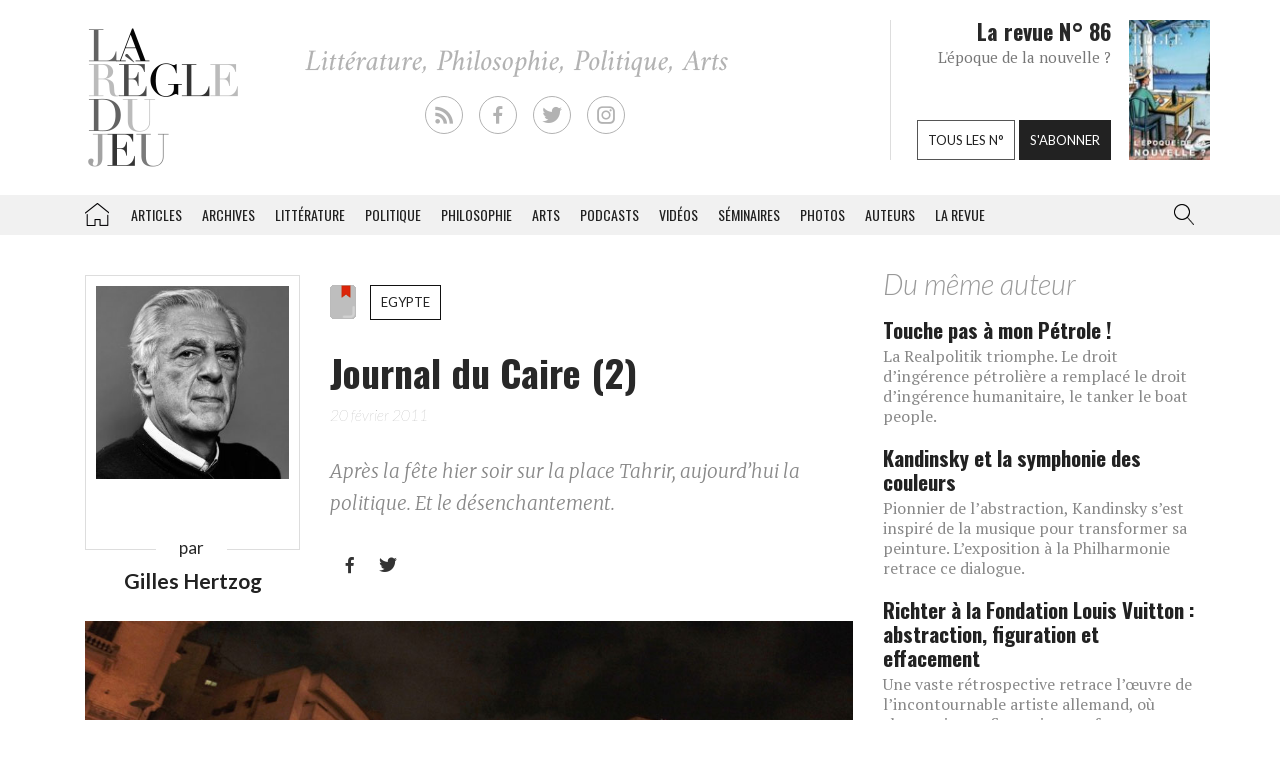

--- FILE ---
content_type: text/html; charset=UTF-8
request_url: https://laregledujeu.org/2011/02/20/4837/journal-du-caire-2/
body_size: 24002
content:
<!DOCTYPE html>
<html class="no-js" lang="">

<head>
	
		<script async src="//pagead2.googlesyndication.com/pagead/js/adsbygoogle.js"></script>

		<script>
			(adsbygoogle = window.adsbygoogle || []).push({
				google_ad_client: "ca-pub-8955396641542719",
				enable_page_level_ads: true
			});
		</script>
		<meta charset=utf-8>
	<meta http-equiv=X-UA-Compatible content="IE=edge">
	<meta name="viewport" content="width=device-width, initial-scale=1">
	<meta name="format-detection" content="telephone=no" />
	<!-- The above 3 meta tags *must* come first in the head; any other head content must come *after* these tags -->
	<title>
		Gilles Hertzog, Journal du Caire (2) - La Règle du Jeu - Littérature, Philosophie, Politique, Arts	</title>
	<link rel="profile" href="https://gmpg.org/xfn/11">
	<link rel="pingback" href="https://laregledujeu.org/xmlrpc.php" />
		<meta name='robots' content='index, follow, max-image-preview:large, max-snippet:-1, max-video-preview:-1' />

	<!-- This site is optimized with the Yoast SEO Premium plugin v24.5 (Yoast SEO v24.5) - https://yoast.com/wordpress/plugins/seo/ -->
	<meta name="description" content="Après la fête hier soir sur la place Tahrir, aujourd’hui la politique. Et le désenchantement." />
	<link rel="canonical" href="https://laregledujeu.org/2011/02/20/4837/journal-du-caire-2/" />
	<meta property="og:locale" content="fr_FR" />
	<meta property="og:type" content="article" />
	<meta property="og:title" content="Journal du Caire (2)" />
	<meta property="og:description" content="Après la fête hier soir sur la place Tahrir, aujourd’hui la politique. Et le désenchantement." />
	<meta property="og:url" content="https://laregledujeu.org/2011/02/20/4837/journal-du-caire-2/" />
	<meta property="og:site_name" content="La Règle du Jeu" />
	<meta property="article:publisher" content="https://www.facebook.com/pages/La-r%c3%a8gle-du-jeu-Revue-RDJ/112920092069569" />
	<meta property="article:published_time" content="2011-02-20T13:33:32+00:00" />
	<meta property="article:modified_time" content="2015-08-12T15:04:32+00:00" />
	<meta property="og:image" content="https://laregledujeu.org/files/2011/02/Place-Tahrir-au-Caire-.jpg" />
	<meta property="og:image:width" content="1000" />
	<meta property="og:image:height" content="640" />
	<meta property="og:image:type" content="image/jpeg" />
	<meta name="author" content="Redaction La Règle du Jeu" />
	<meta name="twitter:card" content="summary_large_image" />
	<meta name="twitter:creator" content="@laregledujeuorg" />
	<meta name="twitter:site" content="@laregledujeuorg" />
	<meta name="twitter:label1" content="Écrit par" />
	<meta name="twitter:data1" content="Redaction La Règle du Jeu" />
	<meta name="twitter:label2" content="Durée de lecture est." />
	<meta name="twitter:data2" content="11 minutes" />
	<script type="application/ld+json" class="yoast-schema-graph">{"@context":"https://schema.org","@graph":[{"@type":"WebPage","@id":"https://laregledujeu.org/2011/02/20/4837/journal-du-caire-2/","url":"https://laregledujeu.org/2011/02/20/4837/journal-du-caire-2/","name":"Journal du Caire (2)","isPartOf":{"@id":"https://laregledujeu.org/#website"},"primaryImageOfPage":{"@id":"https://laregledujeu.org/2011/02/20/4837/journal-du-caire-2/#primaryimage"},"image":{"@id":"https://laregledujeu.org/2011/02/20/4837/journal-du-caire-2/#primaryimage"},"thumbnailUrl":"https://laregledujeu.org/files/2011/02/Place-Tahrir-au-Caire-.jpg","datePublished":"2011-02-20T13:33:32+00:00","dateModified":"2015-08-12T15:04:32+00:00","author":{"@id":"https://laregledujeu.org/#/schema/person/6fcb84b6d08b6a98b4635f804fdecb89"},"description":"Après la fête hier soir sur la place Tahrir, aujourd’hui la politique. Et le désenchantement.","breadcrumb":{"@id":"https://laregledujeu.org/2011/02/20/4837/journal-du-caire-2/#breadcrumb"},"inLanguage":"fr-FR","potentialAction":[{"@type":"ReadAction","target":["https://laregledujeu.org/2011/02/20/4837/journal-du-caire-2/"]}]},{"@type":"ImageObject","inLanguage":"fr-FR","@id":"https://laregledujeu.org/2011/02/20/4837/journal-du-caire-2/#primaryimage","url":"https://laregledujeu.org/files/2011/02/Place-Tahrir-au-Caire-.jpg","contentUrl":"https://laregledujeu.org/files/2011/02/Place-Tahrir-au-Caire-.jpg","width":"1000","height":"640","caption":"Place Tahrir, au Caire, suite à la demission de Moubarak"},{"@type":"BreadcrumbList","@id":"https://laregledujeu.org/2011/02/20/4837/journal-du-caire-2/#breadcrumb","itemListElement":[{"@type":"ListItem","position":1,"name":"Accueil","item":"https://laregledujeu.org/"},{"@type":"ListItem","position":2,"name":"Journal du Caire (2)"}]},{"@type":"WebSite","@id":"https://laregledujeu.org/#website","url":"https://laregledujeu.org/","name":"La Règle du Jeu","description":"Littérature, Philosophie, Politique, Arts","potentialAction":[{"@type":"SearchAction","target":{"@type":"EntryPoint","urlTemplate":"https://laregledujeu.org/?s={search_term_string}"},"query-input":{"@type":"PropertyValueSpecification","valueRequired":true,"valueName":"search_term_string"}}],"inLanguage":"fr-FR"},{"@type":"Person","@id":"https://laregledujeu.org/#/schema/person/6fcb84b6d08b6a98b4635f804fdecb89","name":"Redaction La Règle du Jeu","image":{"@type":"ImageObject","inLanguage":"fr-FR","@id":"https://laregledujeu.org/#/schema/person/image/","url":"https://secure.gravatar.com/avatar/8a3bc76bb38684ecc3a174e014d82218?s=96&d=mm&r=g","contentUrl":"https://secure.gravatar.com/avatar/8a3bc76bb38684ecc3a174e014d82218?s=96&d=mm&r=g","caption":"Redaction La Règle du Jeu"},"url":"https://laregledujeu.org/author/mariadefranca/"}]}</script>
	<!-- / Yoast SEO Premium plugin. -->


<meta name="news_keywords" content="armée, caire, démocratie, egypte, militaires, moubarak, opposition, tahrir" />
<meta name="original-source" content="https://laregledujeu.org/2011/02/20/4837/journal-du-caire-2/" />
<link rel='dns-prefetch' href='//code.jquery.com' />
<link rel='dns-prefetch' href='//cdnjs.cloudflare.com' />
<link rel="alternate" type="application/rss+xml" title="La Règle du Jeu &raquo; Flux" href="https://laregledujeu.org/feed/" />
<link rel="alternate" type="application/rss+xml" title="La Règle du Jeu &raquo; Flux des commentaires" href="https://laregledujeu.org/comments/feed/" />
<link rel="alternate" type="application/rss+xml" title="La Règle du Jeu &raquo; Journal du Caire (2) Flux des commentaires" href="https://laregledujeu.org/2011/02/20/4837/journal-du-caire-2/feed/" />
<script type="text/javascript">
/* <![CDATA[ */
window._wpemojiSettings = {"baseUrl":"https:\/\/s.w.org\/images\/core\/emoji\/15.0.3\/72x72\/","ext":".png","svgUrl":"https:\/\/s.w.org\/images\/core\/emoji\/15.0.3\/svg\/","svgExt":".svg","source":{"concatemoji":"https:\/\/laregledujeu.org\/wp-includes\/js\/wp-emoji-release.min.js?ver=6.6"}};
/*! This file is auto-generated */
!function(i,n){var o,s,e;function c(e){try{var t={supportTests:e,timestamp:(new Date).valueOf()};sessionStorage.setItem(o,JSON.stringify(t))}catch(e){}}function p(e,t,n){e.clearRect(0,0,e.canvas.width,e.canvas.height),e.fillText(t,0,0);var t=new Uint32Array(e.getImageData(0,0,e.canvas.width,e.canvas.height).data),r=(e.clearRect(0,0,e.canvas.width,e.canvas.height),e.fillText(n,0,0),new Uint32Array(e.getImageData(0,0,e.canvas.width,e.canvas.height).data));return t.every(function(e,t){return e===r[t]})}function u(e,t,n){switch(t){case"flag":return n(e,"\ud83c\udff3\ufe0f\u200d\u26a7\ufe0f","\ud83c\udff3\ufe0f\u200b\u26a7\ufe0f")?!1:!n(e,"\ud83c\uddfa\ud83c\uddf3","\ud83c\uddfa\u200b\ud83c\uddf3")&&!n(e,"\ud83c\udff4\udb40\udc67\udb40\udc62\udb40\udc65\udb40\udc6e\udb40\udc67\udb40\udc7f","\ud83c\udff4\u200b\udb40\udc67\u200b\udb40\udc62\u200b\udb40\udc65\u200b\udb40\udc6e\u200b\udb40\udc67\u200b\udb40\udc7f");case"emoji":return!n(e,"\ud83d\udc26\u200d\u2b1b","\ud83d\udc26\u200b\u2b1b")}return!1}function f(e,t,n){var r="undefined"!=typeof WorkerGlobalScope&&self instanceof WorkerGlobalScope?new OffscreenCanvas(300,150):i.createElement("canvas"),a=r.getContext("2d",{willReadFrequently:!0}),o=(a.textBaseline="top",a.font="600 32px Arial",{});return e.forEach(function(e){o[e]=t(a,e,n)}),o}function t(e){var t=i.createElement("script");t.src=e,t.defer=!0,i.head.appendChild(t)}"undefined"!=typeof Promise&&(o="wpEmojiSettingsSupports",s=["flag","emoji"],n.supports={everything:!0,everythingExceptFlag:!0},e=new Promise(function(e){i.addEventListener("DOMContentLoaded",e,{once:!0})}),new Promise(function(t){var n=function(){try{var e=JSON.parse(sessionStorage.getItem(o));if("object"==typeof e&&"number"==typeof e.timestamp&&(new Date).valueOf()<e.timestamp+604800&&"object"==typeof e.supportTests)return e.supportTests}catch(e){}return null}();if(!n){if("undefined"!=typeof Worker&&"undefined"!=typeof OffscreenCanvas&&"undefined"!=typeof URL&&URL.createObjectURL&&"undefined"!=typeof Blob)try{var e="postMessage("+f.toString()+"("+[JSON.stringify(s),u.toString(),p.toString()].join(",")+"));",r=new Blob([e],{type:"text/javascript"}),a=new Worker(URL.createObjectURL(r),{name:"wpTestEmojiSupports"});return void(a.onmessage=function(e){c(n=e.data),a.terminate(),t(n)})}catch(e){}c(n=f(s,u,p))}t(n)}).then(function(e){for(var t in e)n.supports[t]=e[t],n.supports.everything=n.supports.everything&&n.supports[t],"flag"!==t&&(n.supports.everythingExceptFlag=n.supports.everythingExceptFlag&&n.supports[t]);n.supports.everythingExceptFlag=n.supports.everythingExceptFlag&&!n.supports.flag,n.DOMReady=!1,n.readyCallback=function(){n.DOMReady=!0}}).then(function(){return e}).then(function(){var e;n.supports.everything||(n.readyCallback(),(e=n.source||{}).concatemoji?t(e.concatemoji):e.wpemoji&&e.twemoji&&(t(e.twemoji),t(e.wpemoji)))}))}((window,document),window._wpemojiSettings);
/* ]]> */
</script>
<style id='wp-emoji-styles-inline-css' type='text/css'>

	img.wp-smiley, img.emoji {
		display: inline !important;
		border: none !important;
		box-shadow: none !important;
		height: 1em !important;
		width: 1em !important;
		margin: 0 0.07em !important;
		vertical-align: -0.1em !important;
		background: none !important;
		padding: 0 !important;
	}
</style>
<link rel='stylesheet' id='wp-block-library-css' href='https://laregledujeu.org/wp-includes/css/dist/block-library/style.min.css?ver=6.6' type='text/css' media='all' />
<style id='classic-theme-styles-inline-css' type='text/css'>
/*! This file is auto-generated */
.wp-block-button__link{color:#fff;background-color:#32373c;border-radius:9999px;box-shadow:none;text-decoration:none;padding:calc(.667em + 2px) calc(1.333em + 2px);font-size:1.125em}.wp-block-file__button{background:#32373c;color:#fff;text-decoration:none}
</style>
<style id='global-styles-inline-css' type='text/css'>
:root{--wp--preset--aspect-ratio--square: 1;--wp--preset--aspect-ratio--4-3: 4/3;--wp--preset--aspect-ratio--3-4: 3/4;--wp--preset--aspect-ratio--3-2: 3/2;--wp--preset--aspect-ratio--2-3: 2/3;--wp--preset--aspect-ratio--16-9: 16/9;--wp--preset--aspect-ratio--9-16: 9/16;--wp--preset--color--black: #000000;--wp--preset--color--cyan-bluish-gray: #abb8c3;--wp--preset--color--white: #ffffff;--wp--preset--color--pale-pink: #f78da7;--wp--preset--color--vivid-red: #cf2e2e;--wp--preset--color--luminous-vivid-orange: #ff6900;--wp--preset--color--luminous-vivid-amber: #fcb900;--wp--preset--color--light-green-cyan: #7bdcb5;--wp--preset--color--vivid-green-cyan: #00d084;--wp--preset--color--pale-cyan-blue: #8ed1fc;--wp--preset--color--vivid-cyan-blue: #0693e3;--wp--preset--color--vivid-purple: #9b51e0;--wp--preset--gradient--vivid-cyan-blue-to-vivid-purple: linear-gradient(135deg,rgba(6,147,227,1) 0%,rgb(155,81,224) 100%);--wp--preset--gradient--light-green-cyan-to-vivid-green-cyan: linear-gradient(135deg,rgb(122,220,180) 0%,rgb(0,208,130) 100%);--wp--preset--gradient--luminous-vivid-amber-to-luminous-vivid-orange: linear-gradient(135deg,rgba(252,185,0,1) 0%,rgba(255,105,0,1) 100%);--wp--preset--gradient--luminous-vivid-orange-to-vivid-red: linear-gradient(135deg,rgba(255,105,0,1) 0%,rgb(207,46,46) 100%);--wp--preset--gradient--very-light-gray-to-cyan-bluish-gray: linear-gradient(135deg,rgb(238,238,238) 0%,rgb(169,184,195) 100%);--wp--preset--gradient--cool-to-warm-spectrum: linear-gradient(135deg,rgb(74,234,220) 0%,rgb(151,120,209) 20%,rgb(207,42,186) 40%,rgb(238,44,130) 60%,rgb(251,105,98) 80%,rgb(254,248,76) 100%);--wp--preset--gradient--blush-light-purple: linear-gradient(135deg,rgb(255,206,236) 0%,rgb(152,150,240) 100%);--wp--preset--gradient--blush-bordeaux: linear-gradient(135deg,rgb(254,205,165) 0%,rgb(254,45,45) 50%,rgb(107,0,62) 100%);--wp--preset--gradient--luminous-dusk: linear-gradient(135deg,rgb(255,203,112) 0%,rgb(199,81,192) 50%,rgb(65,88,208) 100%);--wp--preset--gradient--pale-ocean: linear-gradient(135deg,rgb(255,245,203) 0%,rgb(182,227,212) 50%,rgb(51,167,181) 100%);--wp--preset--gradient--electric-grass: linear-gradient(135deg,rgb(202,248,128) 0%,rgb(113,206,126) 100%);--wp--preset--gradient--midnight: linear-gradient(135deg,rgb(2,3,129) 0%,rgb(40,116,252) 100%);--wp--preset--font-size--small: 13px;--wp--preset--font-size--medium: 20px;--wp--preset--font-size--large: 36px;--wp--preset--font-size--x-large: 42px;--wp--preset--spacing--20: 0.44rem;--wp--preset--spacing--30: 0.67rem;--wp--preset--spacing--40: 1rem;--wp--preset--spacing--50: 1.5rem;--wp--preset--spacing--60: 2.25rem;--wp--preset--spacing--70: 3.38rem;--wp--preset--spacing--80: 5.06rem;--wp--preset--shadow--natural: 6px 6px 9px rgba(0, 0, 0, 0.2);--wp--preset--shadow--deep: 12px 12px 50px rgba(0, 0, 0, 0.4);--wp--preset--shadow--sharp: 6px 6px 0px rgba(0, 0, 0, 0.2);--wp--preset--shadow--outlined: 6px 6px 0px -3px rgba(255, 255, 255, 1), 6px 6px rgba(0, 0, 0, 1);--wp--preset--shadow--crisp: 6px 6px 0px rgba(0, 0, 0, 1);}:where(.is-layout-flex){gap: 0.5em;}:where(.is-layout-grid){gap: 0.5em;}body .is-layout-flex{display: flex;}.is-layout-flex{flex-wrap: wrap;align-items: center;}.is-layout-flex > :is(*, div){margin: 0;}body .is-layout-grid{display: grid;}.is-layout-grid > :is(*, div){margin: 0;}:where(.wp-block-columns.is-layout-flex){gap: 2em;}:where(.wp-block-columns.is-layout-grid){gap: 2em;}:where(.wp-block-post-template.is-layout-flex){gap: 1.25em;}:where(.wp-block-post-template.is-layout-grid){gap: 1.25em;}.has-black-color{color: var(--wp--preset--color--black) !important;}.has-cyan-bluish-gray-color{color: var(--wp--preset--color--cyan-bluish-gray) !important;}.has-white-color{color: var(--wp--preset--color--white) !important;}.has-pale-pink-color{color: var(--wp--preset--color--pale-pink) !important;}.has-vivid-red-color{color: var(--wp--preset--color--vivid-red) !important;}.has-luminous-vivid-orange-color{color: var(--wp--preset--color--luminous-vivid-orange) !important;}.has-luminous-vivid-amber-color{color: var(--wp--preset--color--luminous-vivid-amber) !important;}.has-light-green-cyan-color{color: var(--wp--preset--color--light-green-cyan) !important;}.has-vivid-green-cyan-color{color: var(--wp--preset--color--vivid-green-cyan) !important;}.has-pale-cyan-blue-color{color: var(--wp--preset--color--pale-cyan-blue) !important;}.has-vivid-cyan-blue-color{color: var(--wp--preset--color--vivid-cyan-blue) !important;}.has-vivid-purple-color{color: var(--wp--preset--color--vivid-purple) !important;}.has-black-background-color{background-color: var(--wp--preset--color--black) !important;}.has-cyan-bluish-gray-background-color{background-color: var(--wp--preset--color--cyan-bluish-gray) !important;}.has-white-background-color{background-color: var(--wp--preset--color--white) !important;}.has-pale-pink-background-color{background-color: var(--wp--preset--color--pale-pink) !important;}.has-vivid-red-background-color{background-color: var(--wp--preset--color--vivid-red) !important;}.has-luminous-vivid-orange-background-color{background-color: var(--wp--preset--color--luminous-vivid-orange) !important;}.has-luminous-vivid-amber-background-color{background-color: var(--wp--preset--color--luminous-vivid-amber) !important;}.has-light-green-cyan-background-color{background-color: var(--wp--preset--color--light-green-cyan) !important;}.has-vivid-green-cyan-background-color{background-color: var(--wp--preset--color--vivid-green-cyan) !important;}.has-pale-cyan-blue-background-color{background-color: var(--wp--preset--color--pale-cyan-blue) !important;}.has-vivid-cyan-blue-background-color{background-color: var(--wp--preset--color--vivid-cyan-blue) !important;}.has-vivid-purple-background-color{background-color: var(--wp--preset--color--vivid-purple) !important;}.has-black-border-color{border-color: var(--wp--preset--color--black) !important;}.has-cyan-bluish-gray-border-color{border-color: var(--wp--preset--color--cyan-bluish-gray) !important;}.has-white-border-color{border-color: var(--wp--preset--color--white) !important;}.has-pale-pink-border-color{border-color: var(--wp--preset--color--pale-pink) !important;}.has-vivid-red-border-color{border-color: var(--wp--preset--color--vivid-red) !important;}.has-luminous-vivid-orange-border-color{border-color: var(--wp--preset--color--luminous-vivid-orange) !important;}.has-luminous-vivid-amber-border-color{border-color: var(--wp--preset--color--luminous-vivid-amber) !important;}.has-light-green-cyan-border-color{border-color: var(--wp--preset--color--light-green-cyan) !important;}.has-vivid-green-cyan-border-color{border-color: var(--wp--preset--color--vivid-green-cyan) !important;}.has-pale-cyan-blue-border-color{border-color: var(--wp--preset--color--pale-cyan-blue) !important;}.has-vivid-cyan-blue-border-color{border-color: var(--wp--preset--color--vivid-cyan-blue) !important;}.has-vivid-purple-border-color{border-color: var(--wp--preset--color--vivid-purple) !important;}.has-vivid-cyan-blue-to-vivid-purple-gradient-background{background: var(--wp--preset--gradient--vivid-cyan-blue-to-vivid-purple) !important;}.has-light-green-cyan-to-vivid-green-cyan-gradient-background{background: var(--wp--preset--gradient--light-green-cyan-to-vivid-green-cyan) !important;}.has-luminous-vivid-amber-to-luminous-vivid-orange-gradient-background{background: var(--wp--preset--gradient--luminous-vivid-amber-to-luminous-vivid-orange) !important;}.has-luminous-vivid-orange-to-vivid-red-gradient-background{background: var(--wp--preset--gradient--luminous-vivid-orange-to-vivid-red) !important;}.has-very-light-gray-to-cyan-bluish-gray-gradient-background{background: var(--wp--preset--gradient--very-light-gray-to-cyan-bluish-gray) !important;}.has-cool-to-warm-spectrum-gradient-background{background: var(--wp--preset--gradient--cool-to-warm-spectrum) !important;}.has-blush-light-purple-gradient-background{background: var(--wp--preset--gradient--blush-light-purple) !important;}.has-blush-bordeaux-gradient-background{background: var(--wp--preset--gradient--blush-bordeaux) !important;}.has-luminous-dusk-gradient-background{background: var(--wp--preset--gradient--luminous-dusk) !important;}.has-pale-ocean-gradient-background{background: var(--wp--preset--gradient--pale-ocean) !important;}.has-electric-grass-gradient-background{background: var(--wp--preset--gradient--electric-grass) !important;}.has-midnight-gradient-background{background: var(--wp--preset--gradient--midnight) !important;}.has-small-font-size{font-size: var(--wp--preset--font-size--small) !important;}.has-medium-font-size{font-size: var(--wp--preset--font-size--medium) !important;}.has-large-font-size{font-size: var(--wp--preset--font-size--large) !important;}.has-x-large-font-size{font-size: var(--wp--preset--font-size--x-large) !important;}
:where(.wp-block-post-template.is-layout-flex){gap: 1.25em;}:where(.wp-block-post-template.is-layout-grid){gap: 1.25em;}
:where(.wp-block-columns.is-layout-flex){gap: 2em;}:where(.wp-block-columns.is-layout-grid){gap: 2em;}
:root :where(.wp-block-pullquote){font-size: 1.5em;line-height: 1.6;}
</style>
<link rel='stylesheet' id='contact-form-7-css' href='https://laregledujeu.org/wp-content/plugins/contact-form-7/includes/css/styles.css?ver=6.0.4' type='text/css' media='all' />
<link rel='stylesheet' id='dashicons-css' href='https://laregledujeu.org/wp-includes/css/dashicons.min.css?ver=6.6' type='text/css' media='all' />
<link rel='stylesheet' id='rdj-style-css' href='https://laregledujeu.org/wp-content/themes/rdjv3/style.css?ver=4.02' type='text/css' media='all' />
<link rel='stylesheet' id='font-awesome-css' href='//cdnjs.cloudflare.com/ajax/libs/font-awesome/5.10.2/css/all.min.css?ver=6.6' type='text/css' media='all' />
<link rel='stylesheet' id='new-royalslider-core-css-css' href='https://laregledujeu.org/wp-content/plugins/new-royalslider/lib/royalslider/royalslider.css?ver=3.4.1' type='text/css' media='all' />
<link rel='stylesheet' id='rsUni-css-css' href='https://laregledujeu.org/wp-content/plugins/new-royalslider/lib/royalslider/skins/universal/rs-universal.css?ver=3.4.1' type='text/css' media='all' />
<link rel='stylesheet' id='visible_nearby_zoom-css-css' href='https://laregledujeu.org/wp-content/plugins/new-royalslider/lib/royalslider/templates-css/rs-visible-nearby-zoom.css?ver=3.4.1' type='text/css' media='all' />
<link rel='stylesheet' id='__EPYT__style-css' href='https://laregledujeu.org/wp-content/plugins/youtube-embed-plus/styles/ytprefs.min.css?ver=14.2.1.3' type='text/css' media='all' />
<style id='__EPYT__style-inline-css' type='text/css'>

                .epyt-gallery-thumb {
                        width: 33.333%;
                }
                
</style>
<script type="text/javascript" src="https://code.jquery.com/jquery-latest.min.js?ver=6.6" id="jquery-js"></script>
<script type="text/javascript" src="https://laregledujeu.org/wp-content/themes/rdjv3/bootstrap/assets/javascripts/bootstrap.min.js?ver=6.6" id="bootstrap-min-js"></script>
<script type="text/javascript" id="__ytprefs__-js-extra">
/* <![CDATA[ */
var _EPYT_ = {"ajaxurl":"https:\/\/laregledujeu.org\/wp-admin\/admin-ajax.php","security":"b63cb95d02","gallery_scrolloffset":"20","eppathtoscripts":"https:\/\/laregledujeu.org\/wp-content\/plugins\/youtube-embed-plus\/scripts\/","eppath":"https:\/\/laregledujeu.org\/wp-content\/plugins\/youtube-embed-plus\/","epresponsiveselector":"[\"iframe.__youtube_prefs_widget__\"]","epdovol":"1","version":"14.2.1.3","evselector":"iframe.__youtube_prefs__[src], iframe[src*=\"youtube.com\/embed\/\"], iframe[src*=\"youtube-nocookie.com\/embed\/\"]","ajax_compat":"","maxres_facade":"eager","ytapi_load":"light","pause_others":"","stopMobileBuffer":"1","facade_mode":"","not_live_on_channel":"","vi_active":"","vi_js_posttypes":[]};
/* ]]> */
</script>
<script type="text/javascript" src="https://laregledujeu.org/wp-content/plugins/youtube-embed-plus/scripts/ytprefs.min.js?ver=14.2.1.3" id="__ytprefs__-js"></script>
<link rel="https://api.w.org/" href="https://laregledujeu.org/wp-json/" /><link rel="alternate" title="JSON" type="application/json" href="https://laregledujeu.org/wp-json/wp/v2/posts/4837" /><link rel="EditURI" type="application/rsd+xml" title="RSD" href="https://laregledujeu.org/xmlrpc.php?rsd" />
<link rel='shortlink' href='https://laregledujeu.org/?p=4837' />
<link rel="alternate" title="oEmbed (JSON)" type="application/json+oembed" href="https://laregledujeu.org/wp-json/oembed/1.0/embed?url=https%3A%2F%2Flaregledujeu.org%2F2011%2F02%2F20%2F4837%2Fjournal-du-caire-2%2F" />
<script type="text/javascript" src="https://laregledujeu.org/wp-content/plugins/si-captcha-for-wordpress/captcha/si_captcha.js?ver=1768912434"></script>
<!-- begin SI CAPTCHA Anti-Spam - login/register form style -->
<style type="text/css">
.si_captcha_small { width:175px; height:45px; padding-top:10px; padding-bottom:10px; }
.si_captcha_large { width:250px; height:60px; padding-top:10px; padding-bottom:10px; }
img#si_image_com { border-style:none; margin:0; padding-right:5px; float:left; }
img#si_image_reg { border-style:none; margin:0; padding-right:5px; float:left; }
img#si_image_log { border-style:none; margin:0; padding-right:5px; float:left; }
img#si_image_side_login { border-style:none; margin:0; padding-right:5px; float:left; }
img#si_image_checkout { border-style:none; margin:0; padding-right:5px; float:left; }
img#si_image_jetpack { border-style:none; margin:0; padding-right:5px; float:left; }
img#si_image_bbpress_topic { border-style:none; margin:0; padding-right:5px; float:left; }
.si_captcha_refresh { border-style:none; margin:0; vertical-align:bottom; }
div#si_captcha_input { display:block; padding-top:15px; padding-bottom:5px; }
label#si_captcha_code_label { margin:0; }
input#si_captcha_code_input { width:65px; }
p#si_captcha_code_p { clear: left; padding-top:10px; }
.si-captcha-jetpack-error { color:#DC3232; }
</style>
<!-- end SI CAPTCHA Anti-Spam - login/register form style -->
			<script>
			(function(i, s, o, g, r, a, m) {
				i['GoogleAnalyticsObject'] = r;
				i[r] = i[r] || function() {
					(i[r].q = i[r].q || []).push(arguments)
				}, i[r].l = 1 * new Date();
				a = s.createElement(o),
					m = s.getElementsByTagName(o)[0];
				a.async = 1;
				a.src = g;
				m.parentNode.insertBefore(a, m)
			})(window, document, 'script', '//www.google-analytics.com/analytics.js', 'ga');

			ga('create', 'UA-91104-21', 'auto');
			ga('send', 'pageview');
		</script>

	</head>

<body class="post-template-default single single-post postid-4837 single-format-standard post-journal-du-caire-2 rdjv3 blog-1 topic_archive">
	<div id="pagewrap">
		<div id="page-body" class="container-fluid row">
			<header class="top container-fluid row">
				<div id="header-top-area" class="hidden-xs container">
					<div class="col-md-3">
						<a href="/" id="logo" class="left"></a>
					</div>
					<div class="">
						<ul id="social_links">
  <li><a class="rss" href="/feed/" target="_blank"></a></li>
  <li><a class="facebook" href="https://fr-fr.facebook.com/pages/La-regle-du-jeu-Revue-RDJ/112920092069569" target="_blank"></a></li>
  <li><a class="twitter" href="https://twitter.com/laregledujeuorg" target="_blank"></a></li>
  <li><a class="instagram" href="https://www.instagram.com/revuelaregledujeu/?hl=fr" target="_blank"></a></li>
</ul>

											</div>
					<div id="teaser" class="hidden-sm">
						<div class="col-right">
							<figure>
								<a href='https://laregledujeu.org/revue/n-86/'><span style='display: inline-block; margin-left: 0px; margin-top: -1.276617954071px;'><img width="81" height="143" src="https://laregledujeu.org/files/2025/09/la-regle-du-jeu-numero-86-le-retour-de-la-nouvelle-couverture.jpg" class="attachment-81x999 size-81x999 wp-post-image" alt="Couverture du N°85 de La Règle du jeu." decoding="async" srcset="https://laregledujeu.org/files/2025/09/la-regle-du-jeu-numero-86-le-retour-de-la-nouvelle-couverture.jpg 958w, https://laregledujeu.org/files/2025/09/la-regle-du-jeu-numero-86-le-retour-de-la-nouvelle-couverture-170x300.jpg 170w, https://laregledujeu.org/files/2025/09/la-regle-du-jeu-numero-86-le-retour-de-la-nouvelle-couverture-582x1024.jpg 582w, https://laregledujeu.org/files/2025/09/la-regle-du-jeu-numero-86-le-retour-de-la-nouvelle-couverture-85x150.jpg 85w, https://laregledujeu.org/files/2025/09/la-regle-du-jeu-numero-86-le-retour-de-la-nouvelle-couverture-768x1352.jpg 768w, https://laregledujeu.org/files/2025/09/la-regle-du-jeu-numero-86-le-retour-de-la-nouvelle-couverture-873x1536.jpg 873w, https://laregledujeu.org/files/2025/09/la-regle-du-jeu-numero-86-le-retour-de-la-nouvelle-couverture-840x1478.jpg 840w, https://laregledujeu.org/files/2025/09/la-regle-du-jeu-numero-86-le-retour-de-la-nouvelle-couverture-620x1091.jpg 620w, https://laregledujeu.org/files/2025/09/la-regle-du-jeu-numero-86-le-retour-de-la-nouvelle-couverture-420x739.jpg 420w" sizes="(max-width: 81px) 100vw, 81px" /></span></a>							</figure>
						</div>
						<div class="col-left" style="position: relative;">
							<h1>La revue N° 86</h1>
							<h2>L'époque de la nouvelle ?</h2>
							<div class="bottom-buttons">
								<a href="/tous-les-numeros/" class="rdj-btn rdj-btn-white rdj-btn-margin">Tous les n°</a>
								<a href="/boutique/abonnement/" class="rdj-btn rdj-btn-black">S'abonner</a>
							</div>
						</div>
					</div><!-- #teaser -->
				</div>
			</header>
			<script>
var el = document.getElementById('input.search-field');
if (el != null) {
	function blurInput() {
		window.scrollTo(0, 0);
	}
	el.addEventListener('blur', blurInput, false);
}
</script>
<nav id="top-menu" class="navbar navbar-default" data-spy="affix" data-offset-top="192">
	<div class="container"> 
		<!-- Brand and toggle get grouped for better mobile display -->
		<div class="navbar-header">
			<button type="button" class="navbar-toggle" data-toggle="collapse" data-target=".navbar-collapse">
				<span class="icon-bar"></span>
				<span class="icon-bar"></span>
				<span class="icon-bar"></span>
			</button>
			<a class="navbar-brand visible-xs" href="/"></a>
		</div><!-- /.navbar-header --> 
		
		<!-- Collect the nav links, forms, and other content for toggling -->
		<div class="collapse navbar-collapse" id="rdj-collapsible-menu">
			<div id="search-module-xs" class="visible-xs">
				<div class="search-embed">
	<form role="search" method="get" class="search-form form-inline" action="/">
		<div class="form-group">
			<select name="post_type" class="form-control search-post-type">
				<option value="post">Les articles</option>
				<option value="video">Les vidéos</option>
				<option value="seminary">Les séminaires</option>
				<option value="gallery">Les galeries</option>
				<option value="contributor">Les auteurs</option>
				<option value="issue">Les n° de la revue</option>
				<option value="all" selected="selected">Tous les contenus</option>
				<option value="arrabal">Le blog d'Arrabal</option>
			</select>
		</div>
		<div class="form-group input-group"> 
			<input type="text" class="form-control search-field" aria-label="..." placeholder="Rechercher dans la RDJ" value="" name="s" title="Rechercher">
			<span class="input-group-btn">
				<button type="submit" class="search-submit btn btn-default">Rechercher</button>
			</span> 
		</div>
	</form>
</div>			</div>
			<ul class="nav navbar-nav">
				<li id='menu-item-menu-item-21436' class='home menu-item menu-item-type-post_type menu-item-object-page current-menu-item page_item page-item- current_page_item menu-item-menu-item-21436'><a href='https://laregledujeu.org/'>La Règle du jeu – Littérature, Philosophie, Politique, Arts</a></li><li id='menu-item-menu-item-36229' class='menu-item menu-item-type-post_type menu-item-object-page current-menu-item page_item page-item- current_page_item menu-item-menu-item-36229'><a href='https://laregledujeu.org/articles/'>Articles</a></li><li id='menu-item-menu-item-22955' class='menu-item menu-item-type-post_type menu-item-object-page current-menu-item page_item page-item- current_page_item menu-item-menu-item-22955'><a href='https://laregledujeu.org/categorie/dossiers/archives-revue/'>Archives</a></li><li id='menu-item-menu-item-27294' class='menu-item menu-item-type-post_type menu-item-object-page current-menu-item page_item page-item- current_page_item menu-item-menu-item-27294'><a href='https://laregledujeu.org/categorie/litterature/'>Littérature</a></li><li id='menu-item-menu-item-27296' class='menu-item menu-item-type-post_type menu-item-object-page current-menu-item page_item page-item- current_page_item menu-item-menu-item-27296'><a href='https://laregledujeu.org/categorie/Politique/'>Politique</a></li><li id='menu-item-menu-item-27295' class='menu-item menu-item-type-post_type menu-item-object-page current-menu-item page_item page-item- current_page_item menu-item-menu-item-27295'><a href='https://laregledujeu.org/categorie/philosophie/'>Philosophie</a></li><li id='menu-item-menu-item-29378' class='menu-item menu-item-type-post_type menu-item-object-page current-menu-item page_item page-item- current_page_item menu-item-menu-item-29378'><a href='https://laregledujeu.org/categorie/art/'>Arts</a></li><li id='menu-item-menu-item-36230' class='menu-item menu-item-type-post_type menu-item-object-page current-menu-item page_item page-item- current_page_item menu-item-menu-item-36230'><a href='https://laregledujeu.org/podcasts/'>Podcasts</a></li><li id='menu-item-menu-item-22302' class='menu-item menu-item-type-post_type menu-item-object-page current-menu-item page_item page-item- current_page_item menu-item-menu-item-22302'><a href='https://laregledujeu.org/tele-rdj/'>Vidéos</a></li><li id='menu-item-menu-item-22354' class='menu-item menu-item-type-post_type menu-item-object-page current-menu-item page_item page-item- current_page_item menu-item-menu-item-22354'><a href='/les-seminaires/'>Séminaires</a></li><li id='menu-item-menu-item-27737' class='menu-item menu-item-type-post_type menu-item-object-page current-menu-item page_item page-item- current_page_item menu-item-menu-item-27737'><a href='https://laregledujeu.org/imagoscope/'>Photos</a></li><li id='menu-item-menu-item-22269' class='menu-item menu-item-type-post_type menu-item-object-page current-menu-item page_item page-item- current_page_item menu-item-menu-item-22269'><a href='https://laregledujeu.org/auteurs/'>Auteurs</a></li><li id='menu-item-menu-item-45658' class='menu-item menu-item-type-post_type menu-item-object-page current-menu-item page_item page-item- current_page_item menu-item-menu-item-45658'><a href='https://laregledujeu.org/la-regle-du-jeu/'>La revue</a></li>			</ul>

			<ul class="nav navbar-nav navbar-right hidden-xs">
				<li><a class="bar-search-toogle-link collapsed" role="button" data-toggle="collapse" href="#search-module" aria-expanded="true" aria-controls="search-module"></a></li>
			</ul>
		</div><!-- /.navbar-collapse --> 
		
		<div id="search-module" class="collapse container hidden-xs">
			<div class="search-embed">
	<form role="search" method="get" class="search-form form-inline" action="/">
		<div class="form-group">
			<select name="post_type" class="form-control search-post-type">
				<option value="post">Les articles</option>
				<option value="video">Les vidéos</option>
				<option value="seminary">Les séminaires</option>
				<option value="gallery">Les galeries</option>
				<option value="contributor">Les auteurs</option>
				<option value="issue">Les n° de la revue</option>
				<option value="all" selected="selected">Tous les contenus</option>
				<option value="arrabal">Le blog d'Arrabal</option>
			</select>
		</div>
		<div class="form-group input-group"> 
			<input type="text" class="form-control search-field" aria-label="..." placeholder="Rechercher dans la RDJ" value="" name="s" title="Rechercher">
			<span class="input-group-btn">
				<button type="submit" class="search-submit btn btn-default">Rechercher</button>
			</span> 
		</div>
	</form>
</div>		</div>

	</div><!-- /.container-fluid --> 
</nav>
<script>
$(document).ready(function () {
	$(".navbar-toggle").on("click", function () {
		$(this).toggleClass("active");
	});
});
</script><div id="content" class="container">
	<div id="main" class="col-md-42">
			<div class="post-4837 post type-post status-publish format-standard has-post-thumbnail hentry category-dossiers category-egypte-dossiers category-news category-Politique tag-armee tag-caire tag-democratie tag-egypte tag-militaires tag-moubarak tag-opposition tag-tahrir" id="post-4837">
				<article class="single">
					<header class="post-info">
						 												<aside class="col-sm-18 col-md-16 col-lg-18 hidden-xs">
							<div class="frame">
								<figure>
<a href='https://laregledujeu.org/contributeur/gilles-hertzog/'><img width="300" height="300" src="https://laregledujeu.org/files/2025/01/portrait-gilles-hertzog-300x300.jpeg" class="img-responsive wp-post-image" alt="Gilles Hertzog" decoding="async" fetchpriority="high" srcset="https://laregledujeu.org/files/2025/01/portrait-gilles-hertzog-300x300.jpeg 300w, https://laregledujeu.org/files/2025/01/portrait-gilles-hertzog-620x620.jpeg 620w, https://laregledujeu.org/files/2025/01/portrait-gilles-hertzog-150x150.jpeg 150w, https://laregledujeu.org/files/2025/01/portrait-gilles-hertzog-768x768.jpeg 768w, https://laregledujeu.org/files/2025/01/portrait-gilles-hertzog-420x420.jpeg 420w, https://laregledujeu.org/files/2025/01/portrait-gilles-hertzog-120x120.jpeg 120w, https://laregledujeu.org/files/2025/01/portrait-gilles-hertzog.jpeg 811w" sizes="(max-width: 300px) 100vw, 300px" /></a>			
									<div class="source">
										<span class="by">par </span>
									</div>
								</figure>
							</div><!-- .frame -->
                            <div class="authors">
                                <a href='https://laregledujeu.org/contributeur/gilles-hertzog/'>Gilles Hertzog</a>	
                            </div>
						</aside>
						<div class="heading col-sm-42 col-md-44 col-lg-42">
														<div class="topic-header">
		<a href="/categorie/dossiers/egypte-dossiers">
        	<div class="folder-icon"></div>
        </a>
   		<a href="/categorie/dossiers/egypte-dossiers" class="rdj-button">Egypte</a>
	</div>

							<h1>Journal du Caire (2)</h1>
															<h2 class="post-title visible-xs">par <a href='https://laregledujeu.org/contributeur/gilles-hertzog/'>Gilles Hertzog</a></h2>
							                            <p class="date-info">20 février 2011</p>
							<div class="lead">
								
<p>Après la fête hier soir sur la place Tahrir, aujourd’hui la politique. Et le désenchantement.</p><ul class="share_links compact">
	<li><a href="https://www.facebook.com/sharer/sharer.php?u=https://laregledujeu.org/2011/02/20/4837/journal-du-caire-2/" class="facebook" title="Share via Facebook" target="_blank">&#xf305;</a></li>
	<li><a href="https://twitter.com/share?url=https://laregledujeu.org/2011/02/20/4837/journal-du-caire-2//&#038;text=Journal du Caire (2)" class="twitter" title="Share via Twitter" target="_blank">&#xf301;</a></li>
</ul>							 </div>
						</div>
							
					</header>
                    							<figure class="featured-image">
								<img width="840" height="538" src="https://laregledujeu.org/files/2011/02/Place-Tahrir-au-Caire-.jpg" class="img-responsive wp-post-image" alt="" decoding="async" srcset="https://laregledujeu.org/files/2011/02/Place-Tahrir-au-Caire-.jpg 1000w, https://laregledujeu.org/files/2011/02/Place-Tahrir-au-Caire--150x96.jpg 150w, https://laregledujeu.org/files/2011/02/Place-Tahrir-au-Caire--300x192.jpg 300w, https://laregledujeu.org/files/2011/02/Place-Tahrir-au-Caire--620x396.jpg 620w" sizes="(max-width: 840px) 100vw, 840px" />										<figcaption>
											Place Tahrir, au Caire, suite à la demission de Moubarak										</figcaption>
																							</figure> 

												
                    					<div class="entry">               
						<p>Après la fête hier soir sur la place Tahir, aujourd’hui la politique. Et le désenchantement.</p>
<p>Le taxi qui nous conduit ce matin vers Sayyeda Zenab, le quartier fatimide du vieux Caire aussi vivant que déglingué, est sans appel : « Il faut que ce bordel cesse. Ceux de la place Tahrir ont obtenu ce qu’ils voulaient : Moubarak est parti. Alors maintenant, il faut reprendre le travail. Les touristes étrangers, qui nous font vivre, il n’y en a plus. Les hôtels sont vides. Moi, je ne vis pas à Zamalek, j’ai besoin d’argent tous les jours. Qu’on aille encore plus loin et qu’on se débarrasse des militaires ? Mais aller où ? Et avec qui ? Baradei, Moussa ? Vous rigolez ! Ils ne connaissent rien à l’Egypte. Je veux Souleiman ou Chafik, le premier Ministre. Des militaires, oui, et alors ? Des hommes de Moubarak, d’accord, et alors ? Eux sont propres. L’armée est propre, vous savez. En plus, ils savent gouverner. » C’est sans appel. De l’ordre avant tout. Un Moubarakisme soft et sans Moubarak, débarrassé de sa caste de corrompus et d’affairistes. La démocratie ? Un luxe pour gens aisés.<br />
Les gens de Zamalek, précisément, cette île de verdure, succession de clubs sportifs et de villas patriciennes post-coloniales au centre d’un Caire surpeuplé. Zamalek, c’est la vieille Egypte cultivée, francophone et libérale d’avant Nasser, d’avant Sadate, d’avant Moubarak, ces trois parvenus militaires de gauche puis de droite. Zamalek, pour les Cairotes, c’est cette bourgeoisie ancienne dont les enfants, aujourd’hui trentenaires, devenus à leur tour avocats, médecins, banquiers, hommes de medias, tout aussi éduqués, occidentalisés et libéraux que leurs parents, ont été le fer de lance de ce 1789 égyptien, et ont fait de la place Tahrir une seconde place de la Bastille.</p>
<p>Nous nous enfonçons dans les ruelles de terre battue de Sayyedda Zenab où Aalam Wassef, un des défenseurs de la place Tahrir, artiste multimédias, avait depuis trois ans pris à dessein son atelier, mobilisant ce quartier pauvre autour d’expériences artistiques ouvertes à tous. Alliance symbolique d’un « éclairé » et des opprimés, cette même alliance qui l’emportera place Tahrir. On s’assied dans la ruelle sur des chaises bancales, les habitants viennent nous offrir du thé. Un plombier raconte comment, observant dans ses tuyaux rouillés tomber des gouttes d’huile, il eut l’idée de verser de la peinture dans de l’eau et d’observer la dilution, de fixer les images avec la caméra de l’artiste, de les numériser et de les reproduire. Il est toujours plombier, il est devenu artiste. Il espère sans trop y croire qu’avec la chute de Moubarak-« Il est toujours là, lui et les siens. Il faut qu’il rende l’argent volé ! »- , tout le système tombe avec lui et que l’armée, qui a pris le relais en arguant du vide, cède, pour peu que la pression place Tahrir et ailleurs ne retombe pas, le pouvoir à un gouvernement élu. « Sinon, elle s’éternisera, et tout continuera comme avant. Le quartier ne sortira pas de la misère. » Une femme à sa fenêtre surenchérit : « Moubarak nous affamait, mes enfants et moi. On n’a pas de travail, ou alors les salaires, c’est rien. Les policiers ont humilié mon mari devant moi. Ils voulaient un backchich. Il fallait payer, baisser la tête, on ne pouvait rien dire. Personne ne nous écoutait, personne ne nous défendait. » Sa voix monte, elle crie presque : « Mais Moubarak aujourd’hui, il faut le laisser tranquille. Il est vieux. Il a le droit de mourir en paix en Egypte. »</p>
<p>Hier, nous apprennent nos hôtes de la ruelle, a eu lieu une manifestation au Caire, où quelques milliers de partisans du dictateur déchu ont crié « Prends tes médicaments, Raïs ! Prends tes médicaments ! » Comme si, après s’être attaqué aux puissants, avoir renversé la royauté et démis le Père, les gens du peuple, comme on dit, regrettaient ce geste de lèse-majesté. Depuis toujours, on nous a ressassé à satiété cette image du peuple égyptien, bon, doux, aimable, aussi soumis aux éternels puissants que moqueur et irrespectueux en paroles à leur égard. Qui pardonne tout, qui pardonne toutes les humiliations, et qui dure envers et contre tout.</p>
<p>Changement complet de décor. Nous quittons le Caire par une méga-autoroute qui file dans le désert aux portes mêmes de la ville. Un désert où, depuis vingt ans, kilomètre après kilomètre, se succèdent à touche-touche, entre deux méga-Malls Arabia, des « compounds » à l’américaine, cités de centaines de petits immeubles « de style » ou de villas toutes semblables, ceinturés de hauts murs, véritables « villes » privées où a émigré jusqu’à cinquante kilomètres du Caire la nouvelle bourgeoisie égyptienne, loin de la mégapole surpeuplée et étouffante. Loin du Caire chaotique et embouteillé. Loin du peuple cairote.</p>
<p>Nous sommes à « Berverly », invités à un anniversaire de mariage dans une de ces villas à colonnades précédées d’un jardin d’agrément, qui composent un décor surréel. Sur la pelouse, des tables en rond, où se serrent là des messieurs élégants, à l&rsquo;ancienne, là des matrones austères et silencieuses accolées à des mères de famille, fichus en tête, avec leurs enfants en bas âge, et à côté, en un parfait contraste, toute la jeune Garde cairote, qui a vécu depuis trois semaines au rythme de la place Tahrir et qui s’est donnée rendez-vous cet après-midi pour cet anniversaire, qui est un peu aussi sa victoire politique. On nous présente Nawal el Saadawi, charmante vielle dame indigne en cheveux blancs, romancière, essayiste et féministe de choc, amie en France d’Antoinette Fouques, l’égérie beauvoirienne de feu La Librairie des Femmes. Dans un français parfait, tout sourire aux lèvres, elle nous conte sa candidature à la dernière élection présidentielle contre Moubarak, qui lui valut, à chaque meeting, d’être trainée de commissariat en commissariat. A 85 ans, elle a passé toutes ses soirées « jusqu’à minuit » sur la place Tahrir. Aujourd’hui, elle réunit chez elle à longueur de nuit tout ce que le Caire compte de féministes et d’hommes attachés à la cause des femmes, pour obtenir hic et nunc que la commission chargée de réviser les articles de la Constitution relatifs à l’élection présidentielle, commission, bien entendu, composée exclusivement d’hommes, accueille en son sein des femmes.</p>
<p>La musique nous interrompt. Nawal el Saadawi se met à danser à l’orientale, mains ondulant au-dessus de la tête. Excepté les matrones à fichu figées à leur table et qui regardent éperdument la scène, tout le monde l’entoure et se met à danser mains en l’air, en hommage à la plus célèbre des Egyptiennes après Oum Khalsoum.</p>
<p>On nous présente ensuite Abdel Karim Mardini. A 35 ans, cet informaticien de génie est l’homme qui, aux premiers jours des soulèvements place Tahrir, à Alexandrie et à Suez, face à Moubarak qui, grande Première mondiale, fit couper Internet, a su, autre grande Première mondiale par un coup de génie contourner et casser le blocage, en passant sur Twitter et en le mettant en bande sonore, depuis Zurich où il réside, en liaison trois jours durant et sans dormir avec ses homologues informaticiens de Californie. Je me fais la réflexion que Google ou ses homologues devraient être proposés pour un prochain Prix Nobel de la Paix… Abdel Karim Mardini est vraiment « une flèche », une sorte de citoyen mondial, à la tête politique bien faite. Va-t-il, de retour depuis quelques jours au Caire, se lancer dans l’arène ? Car cette avant-garde éclairée qui a inspiré puis « fait » la place Tahrir à mains nues n’a toujours pas trouvé d’expression politique, ni d’hommes pour l’incarner dans le nouveau paysage politique post-Moubarak. Baradei, le Prix Nobel de la Paix, qui dirigeait l’Agence Internationale de contrôle des installations nucléaires pacifiques ? Inconnu de la majorité des Egyptiens. Alors qui ? Pour l’heure, personne. Lui-même ? Non, il doit gagner sa vie. Quel nouveau Soros, ce milliardaire américain qui soutint les activistes des droits de l’homme et les militants de la société ouverte dans les démocraties naissantes des pays de l’Est au lendemain de la chute du communisme, surgira-t-il pour, à son tour, faire du mécénat démocratique auprès des avant-gardes des peuples arabes en quête de liberté ?</p>
<p>Mardini est partagé entre l’enthousiasme et le réalisme. Oui, des élections. Oui, un parlement libre. Mais ne vous faites guère d’illusions. Les forces libérales sont minoritaires en Egypte. Quarante ans de dictature, de peur dans la société, d’endoctrinement à l’école laissent des traces. Le mot « démocratie » a été présenté dans les campagnes, qui forment encore la majorité des 85 millions d’Egyptiens et qui sont à 40 % analphabètes, par les Frères musulmans, comme synonyme d’incroyance, de mécréance, d’occidentalisme. Les prochaines élections, si elles ont lieu, devraient voir la victoire des forces conservatrices, du parti de Moubarak débarrassé de ses pires éléments, les corrompus et les tortionnaires, et baptisé d’un autre nom, avec la bénédiction de l’Armée, plus les Frères musulmans. A eux deux, ils auront la majorité. Nous, les libéraux, ne faisons pas le poids. On aura juste gagné quelques libertés en plus, quelques soumissions en moins.</p>
<p>Nous regagnons le Caire sur ce constat amer, après une visite dans une autre de ces cités fantômes au milieu des sables, au Président du Tribunal administratif égyptien, en lutte contre la corruption et le népotisme qui gangrénaient le régime de Moubarak. Mais s’il surveille tant bien que mal l’Administration égyptienne et ses six millions de fonctionnaires, lui échappent la police et l’armée… Il dit : « 100.000 affairistes et politiciens avaient fait main basse sur le pays. Mais l’urgence, ce sont le référendum, puis l’élection présidentielle, puis les législatives. On nettoiera vraiment les écuries d’Augias, quand on aura des hommes neufs au pouvoir, les lois qu’il faut, la volonté de les appliquer et le personnel ad hoc. » Vaste programme…<br />
Retour à Zamalek chez de jeunes avocats, qui furent en pointe place Tahrir et qui rêvent d’un système juridique et de protection des droits de chacun contre l’arbitraire, par un « chantage à la loi ». Mais c’est très vite le même son de cloche que Mardini.</p>
<p>« Il y a eu une alliance temporaire, inespérée, magnifique sur la place Tahrir entre nous, les activistes, qui n’en pouvions plus de l’absence de liberté, de trembler en bagnole avec notre petite amie quand un flic nous contrôlait pour exiger un backchich, nous humiliait, bourgeois ou pas, comme toute le reste de la population, et les désespérés, les pauvres, les sans-boulot du Caire, et même les Frères musulmans. Tout ça, c’est fini ou presque. Vous étiez sur la place Tahrir hier. Vous avez bien vu. Ce n’était plus de la politique, c’était comme après un match de foot. La fête pour la fête. On n’a pas changé le système. On a coupé la tête, mais le corps est toujours là, et l’armée plus que jamais. Les ouvriers en grève ? Ils ne sont pas organisés. Pas de syndicat, comme en Tunisie. Ils vont reprendre le travail, parce qu’il faut vivre, ils n’ont aucune réserve. »</p>
<p>Après l’amour, le reflux. Après la révolution à chaud, après l’illusion lyrique, les lendemains qui déchantent, le réel qui reprend ses droits, les rapports de force réels qui reprennent le dessus. Le 1789 égyptien, cette éruption si soudaine, va-t-il produire une part de ses effets, concrétiser les espérances démocratiques de ses initiateurs, va-t-il aller plus loin, vers une révolution non seulement démocratique mais aussi sociale, dont le peuple égyptien, si pauvre, si exploité, aurait tant besoin. Rien n’est moins sûr, de la bouche même de quelques-uns de ceux qui ont lancé cette insurrection de la liberté, et qui, balançant entre l’espoir que rien ne sera plus comme avant et que le constat que le vieux monde n’est pas mort et que rien n’a véritablement changé, regardent l’avenir comme un grand point d’interrogation. Que faire ? disait Lénine, il y a cent ans.</p>
<div class="clear">
		
	<div class="taglist"><span class="titre">Thèmes</span> <a href="https://laregledujeu.org/mot/armee/" rel="tag">armée</a> <a href="https://laregledujeu.org/mot/caire/" rel="tag">Caire</a> <a href="https://laregledujeu.org/mot/democratie/" rel="tag">démocratie</a> <a href="https://laregledujeu.org/mot/egypte/" rel="tag">Egypte</a> <a href="https://laregledujeu.org/mot/militaires/" rel="tag">militaires</a> <a href="https://laregledujeu.org/mot/moubarak/" rel="tag">Moubarak</a> <a href="https://laregledujeu.org/mot/opposition/" rel="tag">Opposition</a> <a href="https://laregledujeu.org/mot/tahrir/" rel="tag">Tahrir</a></div></div>	
					</div>
				</article>
			</div><!-- #post -->
					</div><!-- #main -->
		<div id="sidebar" class="col-md-18 ">
				<div class="column1 col-sm-30 col-md-60">
    	<section id="same-contributor" class="post-list">
	<header class="topic-separator">
		<h1>Du même auteur</h1>
	</header>
	<div class="list-posts" style="clear: both;">
				<article id="post-46764">
			<header>
				<h1><a href="https://laregledujeu.org/2026/01/09/46764/touche-pas-a-mon-petrole/">Touche pas à mon Pétrole ! </a></h1>
			</header>
			<p><a href="https://laregledujeu.org/2026/01/09/46764/touche-pas-a-mon-petrole/">La Realpolitik triomphe. Le droit d’ingérence pétrolière a remplacé le droit d’ingérence humanitaire, le tanker le boat people.</a></p>
		</article>
				<article id="post-46662">
			<header>
				<h1><a href="https://laregledujeu.org/2026/01/07/46662/kandinsky-et-la-symphonie-des-couleurs/">Kandinsky et la symphonie des couleurs </a></h1>
			</header>
			<p><a href="https://laregledujeu.org/2026/01/07/46662/kandinsky-et-la-symphonie-des-couleurs/">Pionnier de l’abstraction, Kandinsky s’est inspiré de la musique pour transformer sa peinture. L’exposition à la Philharmonie retrace ce dialogue. </a></p>
		</article>
				<article id="post-46710">
			<header>
				<h1><a href="https://laregledujeu.org/2026/01/05/46710/richter-a-la-fondation-louis-vuitton-abstraction-figuration-et-effacement/">Richter à la Fondation Louis Vuitton&nbsp;: abstraction, figuration et effacement</a></h1>
			</header>
			<p><a href="https://laregledujeu.org/2026/01/05/46710/richter-a-la-fondation-louis-vuitton-abstraction-figuration-et-effacement/">Une vaste rétrospective retrace l’œuvre de l’incontournable artiste allemand, où abstraction et figuration confrontent mémoire et irreprésentable.</a></p>
		</article>
			</div>
	<div class="text-center" style="margin: 24px auto 3px auto; overflow: hidden;">
		<a href="https://laregledujeu.org/contributeur/gilles-hertzog/" class="rdj-btn rdj-btn-white rdj-btn-faded">+ d'articles de l'auteur</a>
	</div>
</section>
	</div>
	<div class="google-adsense m-y-2" style="clear: both;">
	<script async src="//pagead2.googlesyndication.com/pagead/js/adsbygoogle.js"></script>
	<!-- entete-rdj-v1 -->
	<ins class="adsbygoogle"
		 style="display:block;"
		 data-ad-client="ca-pub-8955396641542719"
		 data-ad-slot="3641070580"
		 data-ad-format="auto"></ins>
	<script>
	(adsbygoogle = window.adsbygoogle || []).push({});
</script>
</div>

	<div class="column2 col-sm-30 col-md-60">
	        <section id="suggested-posts" class="post-list">
        <header class="topic-separator">
            <h1>A lire également</h1>
        </header>
        <article id="post-4816">
            <figure class="hidden-xs hidden-sm">
                <a href="https://laregledujeu.org/2011/02/19/4816/journal-du-caire-1/">
                <img width="493" height="277" src="https://laregledujeu.org/files/2011/02/egypte-fete-place-tahir-.jpg" class="img-responsive wp-post-image" alt="La place Tahrir en fête" decoding="async" loading="lazy" srcset="https://laregledujeu.org/files/2011/02/egypte-fete-place-tahir-.jpg 493w, https://laregledujeu.org/files/2011/02/egypte-fete-place-tahir--150x84.jpg 150w, https://laregledujeu.org/files/2011/02/egypte-fete-place-tahir--300x168.jpg 300w" sizes="(max-width: 493px) 100vw, 493px" />                </a>
            </figure>
            <header>
                <h1>
                    <a href="https://laregledujeu.org/2011/02/19/4816/journal-du-caire-1/">                            
                    Journal du Caire (1)                    </a>
                </h1>
                <h2>
                    <a href="https://laregledujeu.org/2011/02/19/4816/journal-du-caire-1/">par <strong>Gilles Hertzog</strong>
                    </a>
                </h2>
            </header>
            <p>
            <a href="https://laregledujeu.org/2011/02/19/4816/journal-du-caire-1/">
            Gilles Hertzog est, avec Bernard-Henri Lévy, au Caire. Choses vues.            </a>
            </p>
        </article>


        <article id="post-4677">
            <figure class="hidden-xs hidden-sm">
                <a href="https://laregledujeu.org/2011/02/10/4677/egypte-moubarak-saccroche-au-pouvoir-les-egyptiens-sindignent/">
                <img width="605" height="387" src="https://laregledujeu.org/files/2011/02/tahrir-al-jazeera-egypte.jpg" class="img-responsive wp-post-image" alt="La place Tahrir ce soir à 20h30. Les égyptiens attendent le discours d&#039;Hosni Moubarak." decoding="async" loading="lazy" srcset="https://laregledujeu.org/files/2011/02/tahrir-al-jazeera-egypte.jpg 605w, https://laregledujeu.org/files/2011/02/tahrir-al-jazeera-egypte-150x95.jpg 150w, https://laregledujeu.org/files/2011/02/tahrir-al-jazeera-egypte-300x191.jpg 300w" sizes="(max-width: 605px) 100vw, 605px" />                </a>
            </figure>
            <header>
                <h1>
                    <a href="https://laregledujeu.org/2011/02/10/4677/egypte-moubarak-saccroche-au-pouvoir-les-egyptiens-sindignent/">                            
                    Moubarak s&rsquo;accroche au pouvoir. Les égyptiens s&rsquo;indignent.                    </a>
                </h1>
                <h2>
                    <a href="https://laregledujeu.org/2011/02/10/4677/egypte-moubarak-saccroche-au-pouvoir-les-egyptiens-sindignent/">par <strong>La Rédaction</strong>
                    </a>
                </h2>
            </header>
            <p>
            <a href="https://laregledujeu.org/2011/02/10/4677/egypte-moubarak-saccroche-au-pouvoir-les-egyptiens-sindignent/">
            Moubarak : "Je ne quitterai mon pays que pour la tombe".             </a>
            </p>
        </article>


        <article id="post-4865">
            <figure class="hidden-xs hidden-sm">
                <a href="https://laregledujeu.org/2011/02/21/4865/ou-va-la-revolution-egyptienne/">
                <img width="620" height="358" src="https://laregledujeu.org/files/2011/02/boutros-boutros-ghali2.jpg" class="img-responsive wp-post-image" alt="Boutros Boutros-Ghali" decoding="async" loading="lazy" srcset="https://laregledujeu.org/files/2011/02/boutros-boutros-ghali2.jpg 792w, https://laregledujeu.org/files/2011/02/boutros-boutros-ghali2-150x86.jpg 150w, https://laregledujeu.org/files/2011/02/boutros-boutros-ghali2-300x173.jpg 300w, https://laregledujeu.org/files/2011/02/boutros-boutros-ghali2-620x357.jpg 620w" sizes="(max-width: 620px) 100vw, 620px" />                </a>
            </figure>
            <header>
                <h1>
                    <a href="https://laregledujeu.org/2011/02/21/4865/ou-va-la-revolution-egyptienne/">                            
                    Où va la révolution égyptienne?                    </a>
                </h1>
                <h2>
                    <a href="https://laregledujeu.org/2011/02/21/4865/ou-va-la-revolution-egyptienne/">par <strong>Gilles Hertzog</strong>
                    </a>
                </h2>
            </header>
            <p>
            <a href="https://laregledujeu.org/2011/02/21/4865/ou-va-la-revolution-egyptienne/">
            Gilles Hertzog et Bernard-Henri Lévy sont en Égypte. Journal du Caire (3).             </a>
            </p>
        </article>


        <article id="post-13926">
            <figure class="hidden-xs hidden-sm">
                <a href="https://laregledujeu.org/2013/08/20/13926/grands-cimetieres-sur-le-nil/">
                <img width="620" height="411" src="https://laregledujeu.org/files/2013/08/egypte-massacre-freres-musulmans.jpg" class="img-responsive wp-post-image" alt="Le 16 août 2013, au Caire." decoding="async" loading="lazy" srcset="https://laregledujeu.org/files/2013/08/egypte-massacre-freres-musulmans.jpg 725w, https://laregledujeu.org/files/2013/08/egypte-massacre-freres-musulmans-150x99.jpg 150w, https://laregledujeu.org/files/2013/08/egypte-massacre-freres-musulmans-300x199.jpg 300w, https://laregledujeu.org/files/2013/08/egypte-massacre-freres-musulmans-620x411.jpg 620w" sizes="(max-width: 620px) 100vw, 620px" />                </a>
            </figure>
            <header>
                <h1>
                    <a href="https://laregledujeu.org/2013/08/20/13926/grands-cimetieres-sur-le-nil/">                            
                    Grands cimetières sur le Nil                    </a>
                </h1>
                <h2>
                    <a href="https://laregledujeu.org/2013/08/20/13926/grands-cimetieres-sur-le-nil/">par <strong>Bernard-Henri Lévy</strong>
                    </a>
                </h2>
            </header>
            <p>
            <a href="https://laregledujeu.org/2013/08/20/13926/grands-cimetieres-sur-le-nil/">
            Les généraux égyptiens, chaussant les bottes des Saddam, des Assad père et fils, de Kadhafi, se conduisent comme des bouchers…            </a>
            </p>
        </article>


        <article id="post-5082">
            <figure class="hidden-xs hidden-sm">
                <a href="https://laregledujeu.org/2011/03/10/5082/la-democratie-egyptienne-une-affaire-d%e2%80%99hommes/">
                <img width="620" height="338" src="https://laregledujeu.org/files/2011/03/femmes-egypte-8-mars.jpg" class="img-responsive wp-post-image" alt="Manifestation lors de la Journée internationale de la femme, au Caire." decoding="async" loading="lazy" srcset="https://laregledujeu.org/files/2011/03/femmes-egypte-8-mars.jpg 640w, https://laregledujeu.org/files/2011/03/femmes-egypte-8-mars-150x81.jpg 150w, https://laregledujeu.org/files/2011/03/femmes-egypte-8-mars-300x163.jpg 300w, https://laregledujeu.org/files/2011/03/femmes-egypte-8-mars-620x338.jpg 620w" sizes="(max-width: 620px) 100vw, 620px" />                </a>
            </figure>
            <header>
                <h1>
                    <a href="https://laregledujeu.org/2011/03/10/5082/la-democratie-egyptienne-une-affaire-d%e2%80%99hommes/">                            
                    La démocratie égyptienne&nbsp;: une affaire d’hommes&nbsp;!                    </a>
                </h1>
                <h2>
                    <a href="https://laregledujeu.org/2011/03/10/5082/la-democratie-egyptienne-une-affaire-d%e2%80%99hommes/">par <strong>Ayyam Sureau</strong>
                    </a>
                </h2>
            </header>
            <p>
            <a href="https://laregledujeu.org/2011/03/10/5082/la-democratie-egyptienne-une-affaire-d%e2%80%99hommes/">
            La journée des femmes aura été, comme tous les jours en Égypte, un cauchemar.            </a>
            </p>
        </article>


    </section>    </div>    
	<div class="google-adsense m-y-2" style="clear: both;">
	<script async src="//pagead2.googlesyndication.com/pagead/js/adsbygoogle.js"></script>
	<!-- entete-rdj-v1 -->
	<ins class="adsbygoogle"
		 style="display:block;"
		 data-ad-client="ca-pub-8955396641542719"
		 data-ad-slot="3641070580"
		 data-ad-format="auto"></ins>
	<script>
	(adsbygoogle = window.adsbygoogle || []).push({});
</script>
</div>
		</div><!-- #sidebar -->
	</div><!-- #content -->
	
	<div class="container text-center newsletter-embed">
	<h1>Newsletter</h1>
	<p>Pour ne rien manquer de la RDJ</p>
	<p>&nbsp;</p>
<!-- Begin MailChimp Signup Form -->
<div id="mc_embed_signup">
<form action="//laregledujeu.us4.list-manage.com/subscribe/post?u=2d04a43c4dbb02c328bc2da5b&amp;id=a5e734ab3b" method="post" id="mc-embedded-subscribe-form" name="mc-embedded-subscribe-form" class="validate" target="_blank" novalidate>
	<div id="mc_embed_signup_scroll">
		<div class="mc-field-group form-group col-sm-60">
			<div class="input-group"> <span class="input-group-addon"> <i class="glyphicon glyphicon-envelope"></i> </span>
				<div class=" your-email">
					<input type="email" value="" name="EMAIL" class="required email" id="mce-EMAIL" placeholder="Votre e-mail" aria-invalid="false" aria-required="true" required="">
				</div>
					<span class="input-group-btn">
					<button type="submit" name="subscribe" id="mc-embedded-subscribe" class="rdj-btn rdj-btn-border-left rdj-btn-black" style="height: 40px;">S'abonner</button>
					</span>

			</div>
		</div>
		<div class="mc-field-group form-group col-sm-30">
			<div class="input-group"> <span class="input-group-addon"> Prénom </span>
				<input type="text" value="" name="FNAME" class="firstname" id="mce-FNAME">
			</div>
		</div>
		<div class="mc-field-group form-group col-sm-30">
			<div class="input-group"> <span class="input-group-addon"> Nom </span>
				<input type="text" value="" name="LNAME" class="lastname" id="mce-LNAME">
			</div>
		</div>
	</div>
	<div id="mce-responses" class="clear">
		<div class="response" id="mce-error-response" style="display:none"></div>
		<div class="response" id="mce-success-response" style="display:none"></div>
	</div>
	<!-- real people should not fill this in and expect good things - do not remove this or risk form bot signups-->
	<div style="position: absolute; left: -5000px;" aria-hidden="true">
		<input type="text" name="b_2d04a43c4dbb02c328bc2da5b_a5e734ab3b" tabindex="-1" value="">
	</div>
	<div class="clear">
	</div>
</form>
</div>
<script type='text/javascript' src='//s3.amazonaws.com/downloads.mailchimp.com/js/mc-validate.js'></script><script type='text/javascript'>(function($) {window.fnames = new Array(); window.ftypes = new Array();fnames[0]='EMAIL';ftypes[0]='email';fnames[1]='FNAME';ftypes[1]='text';fnames[2]='LNAME';ftypes[2]='text';
/*
 * Translated default messages for the $ validation plugin.
 * Locale: FR
 */
$.extend($.validator.messages, {
        required: "<span class='glyphicon glyphicon-remove' style='color:#fff;'></span> Ce champ est requis.",
        remote: "Veuillez remplir ce champ pour continuer.",
        email: "<span class='glyphicon glyphicon-remove' style='color:#fff;'></span> Veuillez entrer une adresse email valide.",
        url: "Veuillez entrer une URL valide.",
        date: "Veuillez entrer une date valide.",
        dateISO: "Veuillez entrer une date valide (ISO).",
        number: "Veuillez entrer un nombre valide.",
        digits: "Veuillez entrer (seulement) une valeur numérique.",
        creditcard: "Veuillez entrer un numéro de carte de crédit valide.",
        equalTo: "Veuillez entrer une nouvelle fois la même valeur.",
        accept: "Veuillez entrer une valeur avec une extension valide.",
        maxlength: $.validator.format("Veuillez ne pas entrer plus de {0} caractères."),
        minlength: $.validator.format("Veuillez entrer au moins {0} caractères."),
        rangelength: $.validator.format("Veuillez entrer entre {0} et {1} caractères."),
        range: $.validator.format("Veuillez entrer une valeur entre {0} et {1}."),
        max: $.validator.format("Veuillez entrer une valeur inférieure ou égale à {0}."),
        min: $.validator.format("Veuillez entrer une valeur supérieure ou égale à {0}.")
});}(jQuery));var $mcj = jQuery.noConflict(true);</script>
<!--End mc_embed_signup--></div>	
</div><!-- #body-wrapper -->
<div id="communityblock">
	<div id="toolmenu" class="container">
	<div class="print-option col-xs-30">
    	<div class="printfriendly-label"><span class="hidden-xs">Imprimer</span></div><div class="printfriendly pf-button  pf-alignleft">
                    <a href="#" rel="nofollow" onclick="window.print(); return false;" title="Printer Friendly, PDF & Email">
                    <img src="/wp-content/themes/rdjv3/images/layout/printer.png" alt="Print Friendly, PDF & Email" class="pf-button-img" style=""  />
                    </a>
                </div>    </div>
    <div class="share-links col-xs-30">
    	<ul class="share_links">
	<li class="title"><span class="hidden-xs">Partager </span></li>
	<li><a class="facebook" href="https://www.facebook.com/sharer/sharer.php?u=https://laregledujeu.org/2011/02/20/4837/journal-du-caire-2/" title="Share via Facebook" target="_blank">&#xf305;</a></li>
	<li><a href="https://twitter.com/share?url=https://laregledujeu.org/2011/02/20/4837/journal-du-caire-2//&#038;text=Journal du Caire (2)" class="twitter" title="Share via Twitter" target="_blank">&#xf301;</a></li>
</ul>    </div>
</div>    <section id="commentsblock" class="container">
		    <h3 id="comments"><span class="comments_count">3 Commentaires</span> </h3>
    <ol class="commentlist">
     		<li id="comment-21241" class="comment even thread-even depth-1">
			<article id="div-comment-21241" class="comment-body">
				<footer class="comment-meta">
					<div class="comment-author vcard">
						<img alt='' src='https://secure.gravatar.com/avatar/43f33587a64e88dd77c3ba0ac1749bac?s=52&#038;d=mm&#038;r=g' srcset='https://secure.gravatar.com/avatar/43f33587a64e88dd77c3ba0ac1749bac?s=104&#038;d=mm&#038;r=g 2x' class='avatar avatar-52 photo' height='52' width='52' loading='lazy' decoding='async'/>						<b class="fn">rose prudence</b> <span class="says">dit :</span>					</div><!-- .comment-author -->

					<div class="comment-metadata">
						<a href="https://laregledujeu.org/2011/02/20/4837/journal-du-caire-2/#comment-21241"><time datetime="2011-03-15T02:56:04+01:00">15 mars 2011 à 2:56</time></a>					</div><!-- .comment-metadata -->

									</footer><!-- .comment-meta -->

				<div class="comment-content">
					<p>nawal el saadawi est en effet une femme impressionante avec ses 85 ans, son dynamisme, son énergie. Mais&#8230;lui avez-vous demandé ce qu&rsquo;elle pense du traité de paix israélo-égyptien ?</p>
				</div><!-- .comment-content -->

							</article><!-- .comment-body -->
		</li><!-- #comment-## -->
		<li id="comment-20952" class="comment odd alt thread-odd thread-alt depth-1">
			<article id="div-comment-20952" class="comment-body">
				<footer class="comment-meta">
					<div class="comment-author vcard">
						<img alt='' src='https://secure.gravatar.com/avatar/8ac71fb6489aeccad3e9d912575b01ce?s=52&#038;d=mm&#038;r=g' srcset='https://secure.gravatar.com/avatar/8ac71fb6489aeccad3e9d912575b01ce?s=104&#038;d=mm&#038;r=g 2x' class='avatar avatar-52 photo' height='52' width='52' loading='lazy' decoding='async'/>						<b class="fn">Ahmed Mokhtar</b> <span class="says">dit :</span>					</div><!-- .comment-author -->

					<div class="comment-metadata">
						<a href="https://laregledujeu.org/2011/02/20/4837/journal-du-caire-2/#comment-20952"><time datetime="2011-02-20T19:43:15+01:00">20 février 2011 à 19:43</time></a>					</div><!-- .comment-metadata -->

									</footer><!-- .comment-meta -->

				<div class="comment-content">
					<p>C&rsquo;est un peu la pagaille, c&rsquo;est certain. Qui s&rsquo;en etonne ?<br />
Une gueule de bois, apres une cuite miraculeuse&#8230;! Ca en laisserai d&rsquo;autres bien plus titubants au lendemain&#8230;<br />
Et il y a du pain sur la planche, et ce boulot n&rsquo;attendra pas. Donc, pour le moment, tout ceci semble tres salutaire, et l&rsquo;on pourrait s&rsquo;insurger et mettre en garde contre mille et une menaces potentielles, que ceci n&rsquo;en amoindrirais pas l&rsquo;extraordinaire realisation qui s&rsquo;est deroulee sous nos yeux.</p>
<p>Je lis pourtant deci-dela un desenchantement, une desillusion annoncee, un essouflement d&rsquo;avant la course. Et, bien evidemment, on continue partout d&rsquo;ouvrir le vieux coffre grincant pour en sortir les marionnettes enturbanees et barbues comme tant de remontrances oh combien prematurees&#8230;</p>
<p>Ou etions nous encore, au Caire, en decembre dernier ? A mille lieues de 1789, de Tunis et de la place Tahrir.</p>
<p>L&rsquo;Egypte est groguie. Peut-etre effectivement ne devrait-elle pas trop flatter sa bonne conscience d&rsquo;avoir su evincer son pire ennemi, celui de l&rsquo;interieur :  la peur. La peur&#8230; il y a ceux qui la connaisse de pres, et les autres. L&rsquo;Egypte saura je le souhaite rester vigilante, prudente mais ferme quant a ses refus. </p>
<p>On peut aimer l&rsquo;armee ou tout au moins lui preter sa confiance, sans desirer un gouvernement militaire sur le long-terme, on peut etre musulman, voire pieux, et refuser d&rsquo;adherer a tout islamisme revanchard et haineux, on peut aussi vouloir sentir un souffle de liberte, de legerete, de serenite sans systematiquement n&rsquo;avoir, comme seule alternative, qu&rsquo;un modele regis par la sempiternelle loi du marche.<br />
ici, il nous faudra du temps, et ce dernier jouera en notre faveur.<br />
Il faut lutter au quotidien, faire le contre-poids, encourager l&rsquo;eveil, combattre la somnolence rampante, fille de 100 ans de torpeur, de deni, de frousse, d&rsquo;anestesie.</p>
<p>il ne sagit pas la de combattre le pouvoir provisoirement dans la place. Il sagit de tenir la dragee haute aux ideologues, aux couards, aux pessimistes, aux frileux. Agir, se consulter, entreprendre, proposer, et, surtout, refuser categoriquement tout consensus federateur qui nous eloignerais du metier sur lequel nous tissons, maladroitement, depuis le 25 Janvier, un drapeau non pas blanc, mais qui arborera, je le souhaite de tout mon coeur, les couleurs chatoyantes d&rsquo;un esprit de justice, de lumiere, de tolerance, de pluralisme et de l&rsquo;impertinence salutaire a cet ouvrage.</p>
<p>Oui, &lsquo;vaste(s) programme(s)&rsquo; de tous cotes&#8230;je dis tant mieux, a la bonne heure ! Marre de la lethargie et du pseudo-fatalisme du peuple egyptien. Il faut s&rsquo;attendre a gener, a deplaire, a irriter. Il faut s&rsquo;attendre aux coups, reels, et aux coups bas. On ressort les vieux disques rayes, c&rsquo;est chronique aux civilisations et a l&rsquo;homme. D&rsquo;un cote, on marmonne dans sa barbe contre le risque venant des barbus-les-barbares, de l&rsquo;autre, on insinue sur un ton effrayant qu&rsquo;il y a surement la signature , dans tout ca, de « la main du dehors »..L&rsquo;intimidation est tapie, partout&#8230;classique de tous les regimes qui s&rsquo;essouflent ou expirent, et des mascarades de proces qui les suivent.<br />
Peu importe, a chaque soupir dubitatif doit repondre la pugnacite, la tenacite. Un combat est un combat, mais beaucoup se terrent deja derriere le droit de ne pas se battre. Le droit de declarer forfait&#8230;</p>
<p>Le programme parait toujours plus vaste quand la place est vide un lendemain de fete.<br />
Mais c&rsquo;est aujourd&rsquo;hui la jeunesse, loin des reunions et des interminables palabres des rond-de-cuir et des rabats-joie, qui doit trouver au fond de ses tripes la force, la ruse, le courage et la rage face aux enjeux. </p>
<p>Alors, peut-etre vaut-il mieux, avec la finesse et la discretion de mise pour ne pas discrediter le courage , aider cette merveilleuse et vaillante jeunesse a regarder au loin, droit devant, et non par terre ou derriere elle.</p>
<p>Ils sont si nombreux, mais restent tres vulnerables face a l&rsquo;abime d&rsquo;un obscurantisme rampant ( non pas, je le maintiens, celui d&rsquo;un imaginaire complot universel d&rsquo;un islam vindicatif et expansionniste), celui de la vieille garde, des habitudes, du quant-a-soi, des vieux demons , de la sempiternelle victimisation, de l&rsquo;absurde theroeme de l&rsquo;humiliation pan-arabe, et de tant et tant de frigidaires vides qui remuent sournoisement sous le nez de l&rsquo;esperance et de la menagere egyptienne une realite tronquee mais complaisante dans le moment.</p>
<p>Oui, tout change et rien ne change, mais a la question : »Que faire? », la seule reponse acceptable et intelligible est : »Faire ».</p>
<p>Ah, j&rsquo;oubliais&#8230;ces quelques 18 jours ont etes, malgre certains actes nauseabonds et criminels, probablement les plus poignants et les plus incroyables qu&rsquo;il a ete donne de vivre et de voir a nos contemporains. Il y a eu la comme une Grace, une reelle beaute du geste, et ce clin d&rsquo;oeil typiquement egyptien qui reponds avec un grand sourire a « Yes we Can », par&#8230; »Yes We did « !</p>
				</div><!-- .comment-content -->

							</article><!-- .comment-body -->
		</li><!-- #comment-## -->
		<li id="comment-20951" class="comment even thread-even depth-1">
			<article id="div-comment-20951" class="comment-body">
				<footer class="comment-meta">
					<div class="comment-author vcard">
						<img alt='' src='https://secure.gravatar.com/avatar/c2499377e3897143273ab0d67680a261?s=52&#038;d=mm&#038;r=g' srcset='https://secure.gravatar.com/avatar/c2499377e3897143273ab0d67680a261?s=104&#038;d=mm&#038;r=g 2x' class='avatar avatar-52 photo' height='52' width='52' loading='lazy' decoding='async'/>						<b class="fn">shalom</b> <span class="says">dit :</span>					</div><!-- .comment-author -->

					<div class="comment-metadata">
						<a href="https://laregledujeu.org/2011/02/20/4837/journal-du-caire-2/#comment-20951"><time datetime="2011-02-20T18:45:49+01:00">20 février 2011 à 18:45</time></a>					</div><!-- .comment-metadata -->

									</footer><!-- .comment-meta -->

				<div class="comment-content">
					<p>« je suis là , mon frère  » dit  Stalin, retourné au séminaire , incognito, la barbe fraîchement coupé</p>
				</div><!-- .comment-content -->

							</article><!-- .comment-body -->
		</li><!-- #comment-## -->
    </ol>
        </section>
</div>
<div id="footer-wrapper">
  <div id="footer" class="container">
  
     	<section id="footer-social">
            <ul id="social_links">
                <li><a class="twitter" href="https://twitter.com/laregledujeuorg" target="_blank"></a></li>
                <li><a class="facebook" href="https://fr-fr.facebook.com/pages/La-regle-du-jeu-Revue-RDJ/112920092069569" target="_blank"></a></li>
				<li><a class="instagram" href="https://www.instagram.com/revuelaregledujeu/?hl=fr" target="_blank"></a></li>
                <li><a class="rss" href="/feed/" target="_blank"></a></li>
            </ul>                
        </section>
 
   	<div id="footer-menus" class="menu-footer-container"><ul id="menu-footer" class="footer-menu"><li id="menu-item-21438" class="menu-item menu-item-type-custom menu-item-object-custom menu-item-has-children menu-item-21438"><a href="#">menu-1</a>
<ul class="sub-menu">
	<li id="menu-item-21486" class="menu-item menu-item-type-post_type menu-item-object-page menu-item-home menu-item-21486"><a href="https://laregledujeu.org/">Page d&rsquo;accueil</a></li>
	<li id="menu-item-45652" class="menu-item menu-item-type-post_type menu-item-object-page menu-item-45652"><a href="https://laregledujeu.org/newsletter/">La Newsletter de la semaine</a></li>
	<li id="menu-item-45654" class="menu-item menu-item-type-post_type menu-item-object-page menu-item-45654"><a href="https://laregledujeu.org/auteurs/">Auteurs</a></li>
</ul>
</li>
<li id="menu-item-21439" class="menu-item menu-item-type-custom menu-item-object-custom menu-item-has-children menu-item-21439"><a href="#">menu-2</a>
<ul class="sub-menu">
	<li id="menu-item-36232" class="menu-item menu-item-type-post_type menu-item-object-page menu-item-36232"><a href="https://laregledujeu.org/articles/">Articles</a></li>
	<li id="menu-item-23902" class="menu-item menu-item-type-taxonomy menu-item-object-category menu-item-23902"><a href="https://laregledujeu.org/categorie/dossiers/archives-revue/">Archives</a></li>
	<li id="menu-item-27290" class="menu-item menu-item-type-taxonomy menu-item-object-category menu-item-27290"><a href="https://laregledujeu.org/categorie/litterature/">Littérature</a></li>
	<li id="menu-item-27291" class="menu-item menu-item-type-taxonomy menu-item-object-category menu-item-27291"><a href="https://laregledujeu.org/categorie/philosophie/">Philosophie</a></li>
	<li id="menu-item-27292" class="menu-item menu-item-type-taxonomy menu-item-object-category current-post-ancestor current-menu-parent current-post-parent menu-item-27292"><a href="https://laregledujeu.org/categorie/Politique/">Politique</a></li>
	<li id="menu-item-27289" class="menu-item menu-item-type-taxonomy menu-item-object-category menu-item-27289"><a href="https://laregledujeu.org/categorie/art/">Arts</a></li>
</ul>
</li>
<li id="menu-item-21440" class="menu-item menu-item-type-custom menu-item-object-custom menu-item-has-children menu-item-21440"><a href="#">menu-3</a>
<ul class="sub-menu">
	<li id="menu-item-36231" class="menu-item menu-item-type-post_type menu-item-object-page menu-item-36231"><a href="https://laregledujeu.org/podcasts/">Podcasts</a></li>
	<li id="menu-item-23995" class="menu-item menu-item-type-post_type menu-item-object-page menu-item-23995"><a href="https://laregledujeu.org/tele-rdj/">Vidéos</a></li>
	<li id="menu-item-45660" class="menu-item menu-item-type-post_type menu-item-object-page menu-item-45660"><a href="https://laregledujeu.org/imagoscope/">Photos</a></li>
</ul>
</li>
<li id="menu-item-21441" class="menu-item menu-item-type-custom menu-item-object-custom menu-item-has-children menu-item-21441"><a href="#">menu-4</a>
<ul class="sub-menu">
	<li id="menu-item-23996" class="menu-item menu-item-type-post_type menu-item-object-page menu-item-23996"><a href="https://laregledujeu.org/les-seminaires/">Séminaires</a></li>
	<li id="menu-item-23897" class="menu-item menu-item-type-taxonomy menu-item-object-thematique menu-item-23897"><a href="https://laregledujeu.org/thematique/heidegger/">Séminaire Heidegger</a></li>
	<li id="menu-item-23899" class="menu-item menu-item-type-taxonomy menu-item-object-thematique menu-item-23899"><a href="https://laregledujeu.org/thematique/le-parti-pris-de-ponge/">Séminaire Le parti pris de Ponge</a></li>
</ul>
</li>
<li id="menu-item-22383" class="menu-item menu-item-type-custom menu-item-object-custom menu-item-has-children menu-item-22383"><a href="#">menu-5</a>
<ul class="sub-menu">
	<li id="menu-item-21451" class="menu-item menu-item-type-post_type menu-item-object-page menu-item-21451"><a href="https://laregledujeu.org/la-regle-du-jeu/">La Revue</a></li>
	<li id="menu-item-21444" class="menu-item menu-item-type-custom menu-item-object-custom menu-item-21444"><a href="/tous-les-numeros">Tous les N°</a></li>
	<li id="menu-item-45656" class="menu-item menu-item-type-post_type menu-item-object-issue menu-item-45656"><a href="https://laregledujeu.org/revue/n-86/">Notre dernier N°</a></li>
	<li id="menu-item-23901" class="menu-item menu-item-type-post_type menu-item-object-page menu-item-23901"><a href="https://laregledujeu.org/la-regle-du-jeu/abonnement/">S&rsquo;abonner</a></li>
</ul>
</li>
<li id="menu-item-22384" class="menu-item menu-item-type-custom menu-item-object-custom menu-item-has-children menu-item-22384"><a href="#">menu-6</a>
<ul class="sub-menu">
	<li id="menu-item-21437" class="menu-item menu-item-type-post_type menu-item-object-page menu-item-21437"><a href="https://laregledujeu.org/contact/">Contact</a></li>
</ul>
</li>
</ul></div>
         <p class="copyright">&copy; La Règle du Jeu 2015</p>
         
    </div><!-- #footer --> 
  </div><!-- #footer-wrapper --> 
</div><!-- #body --> 
     <script type="text/javascript" id="pf_script">
                      var pfHeaderImgUrl = '';
          var pfHeaderTagline = '';
          var pfdisableClickToDel = '0';
          var pfImagesSize = 'full-size';
          var pfImageDisplayStyle = 'right';
          var pfEncodeImages = '0';
          var pfShowHiddenContent  = '0';
          var pfDisableEmail = '0';
          var pfDisablePDF = '0';
          var pfDisablePrint = '0';

            
          var pfPlatform = 'WordPress';

        (function($){
            $(document).ready(function(){
                if($('.pf-button-content').length === 0){
                    $('style#pf-excerpt-styles').remove();
                }
            });
        })(jQuery);
        </script>
      <script defer src='https://cdn.printfriendly.com/printfriendly.js'></script>
            
            <script type="text/javascript" src="https://laregledujeu.org/wp-includes/js/comment-reply.min.js?ver=6.6" id="comment-reply-js" async="async" data-wp-strategy="async"></script>
<script type="text/javascript" src="https://laregledujeu.org/wp-includes/js/dist/hooks.min.js?ver=2810c76e705dd1a53b18" id="wp-hooks-js"></script>
<script type="text/javascript" src="https://laregledujeu.org/wp-includes/js/dist/i18n.min.js?ver=5e580eb46a90c2b997e6" id="wp-i18n-js"></script>
<script type="text/javascript" id="wp-i18n-js-after">
/* <![CDATA[ */
wp.i18n.setLocaleData( { 'text direction\u0004ltr': [ 'ltr' ] } );
/* ]]> */
</script>
<script type="text/javascript" src="https://laregledujeu.org/wp-content/plugins/contact-form-7/includes/swv/js/index.js?ver=6.0.4" id="swv-js"></script>
<script type="text/javascript" id="contact-form-7-js-before">
/* <![CDATA[ */
var wpcf7 = {
    "api": {
        "root": "https:\/\/laregledujeu.org\/wp-json\/",
        "namespace": "contact-form-7\/v1"
    }
};
/* ]]> */
</script>
<script type="text/javascript" src="https://laregledujeu.org/wp-content/plugins/contact-form-7/includes/js/index.js?ver=6.0.4" id="contact-form-7-js"></script>
<script type="text/javascript" src="https://laregledujeu.org/wp-content/plugins/youtube-embed-plus/scripts/fitvids.min.js?ver=14.2.1.3" id="__ytprefsfitvids__-js"></script>
<script type="text/javascript" src="https://laregledujeu.org/wp-content/plugins/new-royalslider/lib/royalslider/jquery.royalslider.min.js?ver=3.4.1" id="new-royalslider-main-js-js"></script>
<script type="text/javascript" src="//downloads.mailchimp.com/js/signup-forms/popup/unique-methods/embed.js" data-dojo-config="usePlainJson: true, isDebug: false"></script><script type="text/javascript">window.dojoRequire(["mojo/signup-forms/Loader"], function(L) { L.start({"baseUrl":"mc.us4.list-manage.com","uuid":"2d04a43c4dbb02c328bc2da5b","lid":"a5e734ab3b","uniqueMethods":true}) })</script>
</body>
</html>


--- FILE ---
content_type: text/html; charset=utf-8
request_url: https://www.google.com/recaptcha/api2/aframe
body_size: 268
content:
<!DOCTYPE HTML><html><head><meta http-equiv="content-type" content="text/html; charset=UTF-8"></head><body><script nonce="_DXSRD4maEUKANQEtS3WoQ">/** Anti-fraud and anti-abuse applications only. See google.com/recaptcha */ try{var clients={'sodar':'https://pagead2.googlesyndication.com/pagead/sodar?'};window.addEventListener("message",function(a){try{if(a.source===window.parent){var b=JSON.parse(a.data);var c=clients[b['id']];if(c){var d=document.createElement('img');d.src=c+b['params']+'&rc='+(localStorage.getItem("rc::a")?sessionStorage.getItem("rc::b"):"");window.document.body.appendChild(d);sessionStorage.setItem("rc::e",parseInt(sessionStorage.getItem("rc::e")||0)+1);localStorage.setItem("rc::h",'1768912438877');}}}catch(b){}});window.parent.postMessage("_grecaptcha_ready", "*");}catch(b){}</script></body></html>